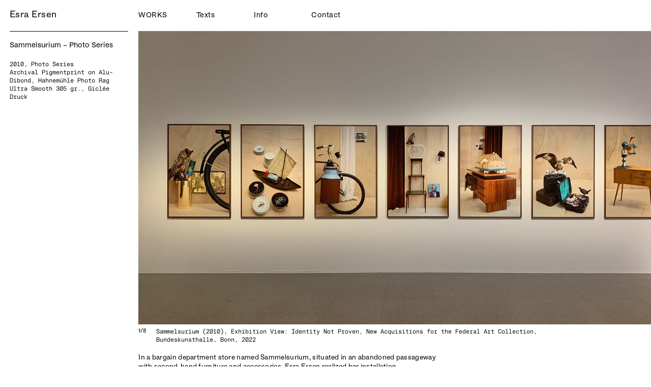

--- FILE ---
content_type: text/html; charset=UTF-8
request_url: http://www.esraersen.de/works/sammelsurium-photo-series
body_size: 6009
content:
<!DOCTYPE html>
<html lang="en" dir="en">
<html>
  
<head>
  <meta charset="UTF-8" />
  <meta http-equiv="X-UA-Compatible" content="IE=edge" />
  <meta name="viewport"
    content="width=device-width, initial-scale=1.0, shrink-to-fit=no, minimum-scale=1, maximum-scale=1">


          <title>Esra Ersen • Sammelsurium – Photo Series</title>
    
  <link rel="shortcut icon" type="image/png" href="https://esraersen.de/assets/icons/favicon.png">

  <script
  src="https://code.jquery.com/jquery-3.6.0.min.js"
  integrity="sha256-/xUj+3OJU5yExlq6GSYGSHk7tPXikynS7ogEvDej/m4="
  crossorigin="anonymous"></script>

  <meta property="og:url" content="http://www.esraersen.de/works/sammelsurium-photo-series" />
<meta property="og:site_name" content="Esra Ersen" />
<meta property="og:title" content="Esra Ersen" />
<meta name="description" content="">
<meta name="keywords" content="">

<!-- <link rel="icon" type="image/png" href="/favicon.png"/>
<link rel="icon" type="image/png" href="assets/icons/favicon.png"/> -->

   


  <!-- reset -->
  <link href="http://www.esraersen.de/assets/css/reset.css" rel="stylesheet">  <link href="http://www.esraersen.de/assets/css/index.css" rel="stylesheet">
  <!-- load mobile detect lib -->
  
  <!-- css just for mobile -->
  
  <link href="http://www.esraersen.de/assets/css/templates/work.css" rel="stylesheet">    
  <script src="https://code.jquery.com/ui/1.12.1/jquery-ui.js"></script>
  <script src="https://ajax.googleapis.com/ajax/libs/jquery/3.6.0/jquery.min.js"></script>

    <style>
:root{
    --page-color: #006666;
}
  a.next {
    /* cursor: url("data:image/svg+xml,%3csvg id='color' style='enable-background:new 0 0 150 150;' xmlns='http://www.w3.org/2000/svg' width='15' height='15' x='0px' y='0px' viewBox='0 0 150 150' xml:space='preserve'%3E%3Cg%3E%3Cpolygon points='150,75 75,106.65 0,138.3 0,75 0,11.7 75,43.35 '/%3E%3C/g%3E%3C/svg%3E") 16 16, n-resize; */
    cursor: e-resize;
  }

  a.prev {
    /* cursor: url("data:image/svg+xml,%3csvg id='color' style='enable-background:new 0 0 150 150; fill: black;' xmlns='http://www.w3.org/2000/svg' width='15' height='15' x='0px' y='0px' viewBox='0 0 150 150' xml:space='preserve'%3E%3Cg%3E%3Cpolygon points='0,75 75,43.4 150,11.7 150,75 150,138.3 75,106.7 '/%3E%3C/g%3E%3C/svg%3E") 16 16, w-resize; */
    cursor: w-resize;
  }
  svg{
    fill: var(--page-color);
  }

</style>    


  <link
    rel="stylesheet"
    href="https://cdnjs.cloudflare.com/ajax/libs/animate.css/4.1.1/animate.min.css"/>

</head>
<body class="html-body" id="html-body">
<header class="nav-down">
  <nav role="navigation" class="grid">
    <ul>
              <li  id="name" class="m">
        <a href="http://www.esraersen.de">Esra Ersen</a></li>
          </ul>

    <ul>
      <li><a  class="active" href="#" aria-haspopup="true">Works</a>
        <ul class="dropdown" aria-label="submenu" id="d1">
                    <li>
            <a href="http://www.esraersen.de/works/traces-of-the-past-ghost-of-the-future-ii" color="">
              Traces of the Past, Ghost of the Future / II            </a>
            <span class="line"></span>
          </li>
                    <li>
            <a href="http://www.esraersen.de/works/a-possible-history-iii-23-23-blaupause" color="#FF0099">
              A Possible History III: 23/23 Blaupause No.1            </a>
            <span class="line"></span>
          </li>
                    <li>
            <a href="http://www.esraersen.de/works/a-possible-history-iii-blaupause" color="#0066FF">
              A Possible History III: 23/23 Blaupause No.2            </a>
            <span class="line"></span>
          </li>
                    <li>
            <a href="http://www.esraersen.de/works/a-possible-history-ii-turkish-heroes-chinese-knick-knacks" color="#8fd08e">
              A Possible History II: Turkish Heroes, Chinese Knick Knacks            </a>
            <span class="line"></span>
          </li>
                    <li>
            <a href="http://www.esraersen.de/works/a-possible-history-i-when-thinking-some-play-with-the-mustache-others-cross-arms" color="#efb1c9">
              A Possible History I: When Thinking Some Play with the Mustache, Others Cross Arms            </a>
            <span class="line"></span>
          </li>
                    <li>
            <a href="http://www.esraersen.de/works/le-due-rome" color="#FFFF00">
              Le due Rome            </a>
            <span class="line"></span>
          </li>
                    <li>
            <a href="http://www.esraersen.de/works/diario" color="#9900FF">
              Diario            </a>
            <span class="line"></span>
          </li>
                    <li>
            <a href="http://www.esraersen.de/works/heritage-no-1" color="#6633CC">
              Heritage No. 1            </a>
            <span class="line"></span>
          </li>
                    <li>
            <a href="http://www.esraersen.de/works/traces-of-the-past-ghost-of-the-future" color="#00FFFF">
              Traces of the Past, Ghost of the Future            </a>
            <span class="line"></span>
          </li>
                    <li>
            <a href="http://www.esraersen.de/works/zahiri-and-batini" color="#FF0000">
              Zahiri and Batini            </a>
            <span class="line"></span>
          </li>
                    <li>
            <a href="http://www.esraersen.de/works/casting-for-a-canary-opera" color="#ff4a30">
              Casting for a Canary Opera            </a>
            <span class="line"></span>
          </li>
                    <li>
            <a href="http://www.esraersen.de/works/sammelsurium-photo-series" color="#006666">
              Sammelsurium &ndash; Photo Series            </a>
            <span class="line"></span>
          </li>
                    <li>
            <a href="http://www.esraersen.de/works/sammelsurium" color="#00dc8e">
              Sammelsurium            </a>
            <span class="line"></span>
          </li>
                    <li>
            <a href="http://www.esraersen.de/works/passengers" color="#db7c93">
              Passengers            </a>
            <span class="line"></span>
          </li>
                    <li>
            <a href="http://www.esraersen.de/works/rehabilitation-sao-paulo" color="#eeff70">
              Rehabilitation &ndash; Sao Paulo            </a>
            <span class="line"></span>
          </li>
                    <li>
            <a href="http://www.esraersen.de/works/perfect-growing-older-dis-gracefully" color="#71a397">
              Perfect / Growing Older (Dis)Gracefully            </a>
            <span class="line"></span>
          </li>
                    <li>
            <a href="http://www.esraersen.de/works/rehabilitation-utrecht" color="#3076ff">
              Rehabilitation &ndash; Utrecht            </a>
            <span class="line"></span>
          </li>
                    <li>
            <a href="http://www.esraersen.de/works/parachutist-in-third-floor-birds-in-laundry" color="#ddc96a">
              Parachutist in Third Floor, Birds in Laundry            </a>
            <span class="line"></span>
          </li>
                    <li>
            <a href="http://www.esraersen.de/works/i-am-turkish-i-am-honest-i-am-diligent-linz" color="#98c83e">
              I am turkish, I am Honest, I am Diligent &ndash; Linz            </a>
            <span class="line"></span>
          </li>
                    <li>
            <a href="http://www.esraersen.de/works/there-is-no-demonstration-in-disneyland" color="#ff70f6">
              There is no Demonstration in Disneyland            </a>
            <span class="line"></span>
          </li>
                    <li>
            <a href="http://www.esraersen.de/works/dive" color="#b4fdac">
              Dive            </a>
            <span class="line"></span>
          </li>
                    <li>
            <a href="http://www.esraersen.de/works/under-construction" color="#ef2304">
              Under Construction            </a>
            <span class="line"></span>
          </li>
                    <li>
            <a href="http://www.esraersen.de/works/today-there-is-no-demonstration-in-disyneyland" color="#9c6d9d">
              Today there is no demonstration in Disyneyland            </a>
            <span class="line"></span>
          </li>
                    <li>
            <a href="http://www.esraersen.de/works/which-one-you-choose" color="#ffb583">
              Which one you choose?            </a>
            <span class="line"></span>
          </li>
                    <li>
            <a href="http://www.esraersen.de/works/testimony" color="#23babc">
              Testimony            </a>
            <span class="line"></span>
          </li>
                    <li>
            <a href="http://www.esraersen.de/works/brothers-and-sisters" color="#ffbd50">
              Brothers and Sisters            </a>
            <span class="line"></span>
          </li>
                    <li>
            <a href="http://www.esraersen.de/works/i-am-turkish-i-am-honest-i-am-diligent-kwangju" color="#c1ecdf">
              I am turkish, I am Honest, I am Diligent &ndash; Kwangju            </a>
            <span class="line"></span>
          </li>
                    <li>
            <a href="http://www.esraersen.de/works/in-the-penalty-area" color="#CC00FF">
              In the Penalty Area            </a>
            <span class="line"></span>
          </li>
                    <li>
            <a href="http://www.esraersen.de/works/if-you-could-speak-swedish" color="#b38c84">
              If You Could Speak Swedish            </a>
            <span class="line"></span>
          </li>
                    <li>
            <a href="http://www.esraersen.de/works/hamam" color="#ffef36">
              Hamam            </a>
            <span class="line"></span>
          </li>
                    <li>
            <a href="http://www.esraersen.de/works/this-is-the-disneyland" color="#afcaff">
              This is the Disneyland            </a>
            <span class="line"></span>
          </li>
                    <li>
            <a href="http://www.esraersen.de/works/hello-where-is-it" color="#3156c5">
              Hello! Where is it?            </a>
            <span class="line"></span>
          </li>
                    <li>
            <a href="http://www.esraersen.de/works/i-am-gonna-cook-an-exotic-dinner-only-for-you" color="#d08fff">
              I am gonna cook an exotic dinner, only for you            </a>
            <span class="line"></span>
          </li>
                    <li>
            <a href="http://www.esraersen.de/works/karussell" color="#fea71a">
              Karussell            </a>
            <span class="line"></span>
          </li>
                    <li>
            <a href="http://www.esraersen.de/works/artist-deputy" color="#c59377">
              Artist Deputy            </a>
            <span class="line"></span>
          </li>
                    <li>
            <a href="http://www.esraersen.de/works/those-without-place" color="#ff506e">
              Those without place            </a>
            <span class="line"></span>
          </li>
                    <li>
            <a href="http://www.esraersen.de/works/i-am-turkish-i-am-honest-i-am-diligent-munster" color="#84c719">
              I am turkish, I am Honest, I am Diligent &ndash; M&uuml;nster            </a>
            <span class="line"></span>
          </li>
                    <li>
            <a href="http://www.esraersen.de/works/asure" color="#b5b7b7">
              Asure            </a>
            <span class="line"></span>
          </li>
                    <li>
            <a href="http://www.esraersen.de/works/some-people" color="#52acff">
              Some People            </a>
            <span class="line"></span>
          </li>
                    <li>
            <a href="http://www.esraersen.de/works/encounter" color="#a32a79">
              Encounter            </a>
            <span class="line"></span>
          </li>
                    <li>
            <a href="http://www.esraersen.de/works/under-custody" color="#de5179">
              Under Custody            </a>
            <span class="line"></span>
          </li>
                    <li>
            <a href="http://www.esraersen.de/works/advice-to-the-crown-prince" color="#5ac350">
              Advice to the Crown Prince            </a>
            <span class="line"></span>
          </li>
                    <li>
            <a href="http://www.esraersen.de/works/dialogues-iii" color="#ffc300">
              Dialogues III            </a>
            <span class="line"></span>
          </li>
                    <li>
            <a href="http://www.esraersen.de/works/dialogues-ii" color="#5556ff">
              Dialogues II            </a>
            <span class="line"></span>
          </li>
                    <li>
            <a href="http://www.esraersen.de/works/dialogues-i" color="#d0000b">
              Dialogues I            </a>
            <span class="line"></span>
          </li>
                  </ul>
      </li>


      <li><a                      href="#" aria-haspopup="true">Texts</a>
        <ul class="dropdown" aria-label="submenu" id="d2">
                              <li>
            <a  href="http://www.esraersen.de/selected-text"
              color="#5c87ff">
              Selected texts</a>
            <span class="line"></span>
          </li>
                    <li>
            <a  href="http://www.esraersen.de/bibliography"
              color="#1bf0ad">
              Bibliography</a>
            <span class="line"></span>
          </li>
                    <li>
            <a  href="http://www.esraersen.de/publications"
              color="#ffee79">
              Publications</a>
            <span class="line"></span>
          </li>
                            </ul>
      </li>

      <li><a                      href="#" aria-haspopup="true">Info</a>
        <ul class="dropdown" aria-label="submenu" id="d3">
                              <li>
            <a  href="http://www.esraersen.de/about"
              color="#ff3510">
              About</a>

          </li>
          <li id="r">
            <span class="line"></span>
          </li>
                    <li>
            <a  href="http://www.esraersen.de/cv"
              color="#ffb439">
              CV</a>

          </li>
          <li id="r">
            <span class="line"></span>
          </li>
                    <li>
            <a  href="http://www.esraersen.de/imprint"
              color="#7ccf00">
              Imprint</a>

          </li>
          <li id="r">
            <span class="line"></span>
          </li>
                            </ul>
      </li>

      <li  id="contact">
        <a href="http://www.esraersen.de/contact"><a href="http://www.esraersen.de/contact">Contact</a></a></li>
    </ul>
  </nav>

</header>


<main id="wrapper" class="grid">
  <figure id="left">
    <div id="fixed">
      <h>Sammelsurium – Photo Series</h>
      <p>2010, Photo Series<br />
Archival Pigmentprint on Alu-Dibond, Hahnemühle Photo Rag Ultra Smooth 305 gr., Giclée Druck</p>    </div>
  </figure>

  <figure id="right">
    <section class="slide" id="visible">
      <div class="owl owl-centered desktop">
        <!-- < ?php foreach($site->slider()->toFiles() as $image): ?> -->
                <div class="wrap">
          <div class="item" id="imgs">
                        <img src="http://www.esraersen.de/media/pages/works/sammelsurium-photo-series/e9c202f8f0-1662445516/sammelsurium-comp-01.jpg" alt="sammelsurium-comp-01">
                      </div>
          <div class="caption">
            <!-- slide up description -->
            <a>Sammelsurium (2010), Exhibition View: Identity Not Proven, New Acquisitions for the Federal Art Collection, Bundeskunsthalle, Bonn, 2022</a>
          </div>
        </div>


                <div class="wrap">
          <div class="item" id="imgs">
                        <img src="http://www.esraersen.de/media/pages/works/sammelsurium-photo-series/2371d2870b-1662445516/sammelsurium-comp-02.jpg" alt="sammelsurium-comp-02" class="isPortrait">
                      </div>
          <div class="caption">
            <!-- slide up description -->
            <a>Sammelsurium, 2010, Photo Series</a>
          </div>
        </div>


                <div class="wrap">
          <div class="item" id="imgs">
                        <img src="http://www.esraersen.de/media/pages/works/sammelsurium-photo-series/7ac1297032-1662445515/sammelsurium-comp-03.jpg" alt="sammelsurium-comp-03" class="isPortrait">
                      </div>
          <div class="caption">
            <!-- slide up description -->
            <a>Sammelsurium, 2010, Photo Series</a>
          </div>
        </div>


                <div class="wrap">
          <div class="item" id="imgs">
                        <img src="http://www.esraersen.de/media/pages/works/sammelsurium-photo-series/dbb954737c-1662445516/sammelsurium-comp-04.jpg" alt="sammelsurium-comp-04" class="isPortrait">
                      </div>
          <div class="caption">
            <!-- slide up description -->
            <a>Sammelsurium, 2010, Photo Series</a>
          </div>
        </div>


                <div class="wrap">
          <div class="item" id="imgs">
                        <img src="http://www.esraersen.de/media/pages/works/sammelsurium-photo-series/87fac3602b-1662445516/sammelsurium-comp-05.jpg" alt="sammelsurium-comp-05" class="isPortrait">
                      </div>
          <div class="caption">
            <!-- slide up description -->
            <a>Sammelsurium, 2010, Photo Series</a>
          </div>
        </div>


                <div class="wrap">
          <div class="item" id="imgs">
                        <img src="http://www.esraersen.de/media/pages/works/sammelsurium-photo-series/76e245730b-1662445517/sammelsurium-comp-06.jpg" alt="sammelsurium-comp-06" class="isPortrait">
                      </div>
          <div class="caption">
            <!-- slide up description -->
            <a>Sammelsurium, 2010, Photo Series</a>
          </div>
        </div>


                <div class="wrap">
          <div class="item" id="imgs">
                        <img src="http://www.esraersen.de/media/pages/works/sammelsurium-photo-series/b80956a5a4-1662445517/sammelsurium-comp-07.jpg" alt="sammelsurium-comp-07" class="isPortrait">
                      </div>
          <div class="caption">
            <!-- slide up description -->
            <a>Sammelsurium, 2010, Photo Series</a>
          </div>
        </div>


                <div class="wrap">
          <div class="item" id="imgs">
                        <img src="http://www.esraersen.de/media/pages/works/sammelsurium-photo-series/c1ce0a0400-1662445517/sammelsurium-comp-08.jpg" alt="sammelsurium-comp-08" class="isPortrait">
                      </div>
          <div class="caption">
            <!-- slide up description -->
            <a>Sammelsurium, 2010, Photo Series</a>
          </div>
        </div>


              </div>

      <ul class="menu-slider" id="menu-slider">
        <li><a class="prev" target="_self"></a></li>
        <li><a class="next" target="_self"></a></li>
      </ul>
    </section>

    <table id="status">
      <tr class="currentItem">
        <td class="result"></td>
      </tr>
      <tr>
        <td>/</td>
      </tr>
      <tr class="owlItems">
        <td class="result"></td>
      </tr>
    </table>

    <!-- slider -->

        <p>In a bargain department store named Sammelsurium, situated in an abandoned passageway with second-hand furniture and accessories, Esra Ersen realized her installation Sammelsurium. The project was created in cooperation with the Museum Elbinsel Wilhelmsburg and was the attempt to widen and to actualize its existing collection. The Museum – a typical Heimatmuseum, founded in 1907 to preserve goods and traditions from the pre-industrial history of these former rural islands close to the harbour of Hamburg. It was foreseeable that the changes would be radical. Nearly 100 years later the neighboorhood has developed to a poor working-class district that shows the highest rate of ethnic diversity in Hamburg, whereas the Heimat-Museum is still dedicated to its programm.</p>
<p>Its lovingly presented everyday objects from the pre-industrial era have occupied Esra Ersen for a long time and led to an almost unsolvable task: she seeks to borrow museum pieces and to rearrange them in combination with objects from Wilhelmsburg, which are made available  to her by families with an immigration background, into an installation, whose form is still totally unknown even to herself – in other words, which only comes into being when the borrowed and collected items are assembled. </p>
<p>To collect the constituent parts of this unpredictable picture, Esra Ersen must first of all gain the trust of those from whom she requests the borrowed items for her installation. All those addressed show uncertainty and specticism at first. In the end, she is able to convince Museum Elbinsel Wilhelmsburg and various residents of the Elbe islands to contribute. In a wide corner of the bargain department store, with large shop windows towards the street, the imagery of objects finally grows in front of the eyes of the employees and customers. Many of them give Esra Ersen ideas and bring new borrowed items as possible contributing elements.</p>
<p>The result is a multi-layered and contradictory &gt;&gt; picture of the Heimat &lt;&lt; a transcultural overall picture that overrides established concepts of the homeland and Heimat and the simplified notion that the homeland is where one was born. All of those who found something of themselves for their story in it could relate to it immediately, and at the same time, it generally remained intangible and unknown for &gt;&gt;local residents&lt;&lt; and &gt;&gt; non-natives.&lt;&lt;</p>    <span></span>
      </figure>
</main>


<!-- load mobile detect lib -->

<!-- css just for mobile -->


<script>
function generateNextCursorDataURL(color) {
  const nextSvg = `<svg style='enable-background:new 0 0 150 150;' xmlns='http://www.w3.org/2000/svg' width='15' height='15' viewBox='0 0 150 150'><g><polygon fill='${color}' points='150,75 75,106.65 0,138.3 0,75 0,11.7 75,43.35'/></g></svg>`;
  const encodedNextSvg = encodeURIComponent(nextSvg).replace(/'/g, "%27").replace(/"/g, "%22").replace(/</g, '%3C').replace(/>/g, '%3E').replace(/#/g, '%23');
  return `url("data:image/svg+xml,${encodedNextSvg}") 16 16, auto`;
}

function generatePrevCursorDataURL(color) {
  const prevSvg = `<svg style='enable-background:new 0 0 150 150;' xmlns='http://www.w3.org/2000/svg' width='15' height='15' viewBox='0 0 150 150'><g><polygon fill='${color}' points='0,75 75,43.4 150,11.7 150,75 150,138.3 75,106.7'/></g></svg>`;
  const encodedPrevSvg = encodeURIComponent(prevSvg).replace(/'/g, "%27").replace(/"/g, "%22").replace(/</g, '%3C').replace(/>/g, '%3E').replace(/#/g, '%23');
  return `url("data:image/svg+xml,${encodedPrevSvg}") 16 16, auto`;
}

document.addEventListener('DOMContentLoaded', (event) => {
  updateCursors();
});

function updateCursors() {
  const pageColor = getComputedStyle(document.documentElement).getPropertyValue('--page-color').trim() || '#000000'; // Fallback to black if not set
  const nextCursorDataURL = generateNextCursorDataURL(pageColor);
  const prevCursorDataURL = generatePrevCursorDataURL(pageColor);

  const nextElements = document.querySelectorAll('a.next');
  nextElements.forEach(el => {
    el.style.cursor = nextCursorDataURL;
  });

  const prevElements = document.querySelectorAll('a.prev');
  prevElements.forEach(el => {
    el.style.cursor = prevCursorDataURL;
  });
}


</script>


<script>
  $(".dropdown li a").mouseenter(function () {
    $(this).css("color", $(this).attr("color"));
  });

  $(".dropdown li a").mouseleave(function () {
    $(this).css("color", "white");
  });
</script>

<script>
  $(document).ready(function () {
    $('.html-body').animate({
      'opacity': '1'
    }, 600);
    $('#status').animate({
      'opacity': '1'
    }, 1000);
  });
</script>

<script>
  $('a').each(function () {
    if (this.host !== window.location.host) {
      $(this).attr('target', '_blank');
    }
  });
</script>

<script>
  document.addEventListener("touchstart", function () {}, true);
</script>

  <!-- load mobile detect lib -->
  



<script src="http://www.esraersen.de/assets/js/jquery.min.js"></script><script src="http://www.esraersen.de/assets/js/jquery-ui.min.js"></script><script src="http://www.esraersen.de/assets/js/jquery-latest.min.js"></script>
<!-- Slideshow -->
<script src="http://www.esraersen.de/assets/js/owl.carousel.js"></script><script type="text/javascript">
$(document).ready(function() {
 
  var owl = $(".owl"),
      status = $("#status");
 
  owl.owlCarousel({
    items : 1, 
      itemsDesktop : [1000,1], 
      itemsMobile : [400,0.99], 
      lazyLoad : true,
      stagePadding: 50,
      mouseDrag: true,
        touchDrag: true,
        pullDrag: true,
    singleItem: false,
    margin: 2,
    pagination: true,
    paginationNumbers: false,
    slideSpeed: 0,
    rewindSpeed: 0,
    responsive: true,
    autoWidth: true,
    ajutoHeight: true,
    afterAction : afterAction
  });
  
  // Count
  function updateResult(pos,value){
    status.find(pos).find(".result").text(value);
  }
  function afterAction(){
    updateResult(".owlItems", this.owl.owlItems.length);
    updateResult(".currentItem", this.owl.currentItem + 1);
    updateResult(".prevItem", this.prevItem);
  }
 
  // Custom Navigation Events
  $(".next").click(function(){
    owl.trigger('owl.next');
  })
  $(".prev").click(function(){
    owl.trigger('owl.prev');
  })
});
</script>


<script src="http://www.esraersen.de/assets/js/script.js"></script></body>
</html>

--- FILE ---
content_type: text/css
request_url: http://www.esraersen.de/assets/css/reset.css
body_size: 1089
content:
@charset "UTF-8";

/* ! Reset, after Eric Meyer, http://meyerweb.com/eric/tools/css/reset/
================================ */

/* Layout & design
-------------------------------- */
/* input, textarea, select, optgroup, option, button,  */
html,
body,
div,
p,
h1,
h2,
h3,
h4,
h5,
h6,
object,
dl,
dt,
dd,
ol,
ul,
li,
table,
thead,
tbody,
tfoot,
tr,
th,
td,
caption,
pre,
blockquote,
address,
iframe,
applet,
form,
label,
fieldset,
legend,
span,
img,
svg,
a,
big,
small,
strong,
em,
tt,
sup,
sub,
b,
u,
i,
center,
abbr,
acronym,
dfn,
del,
ins,
q,
cite,
s,
strike,
code,
var,
samp,
kbd,
article,
aside,
canvas,
details,
embed,
figure,
figcaption,
footer,
header,
hgroup,
menu,
nav,
output,
ruby,
section,
summary,
time,
mark,
audio,
video {
  /* //NOTE: Style outline for accessibility */
  margin: 0;
  padding: 0;
  border: 0;
  outline: 0;
  vertical-align: baseline;
  font-family: inherit;
  font-variant: normal;
  font-size: 100%;
  font-style: inherit;
  font-weight: inherit;
  font: inherit;
  background-color: transparent;
}
body,
h1,
h2,
h3,
h4,
h5,
h6,
big,
small,
strong,
em,
tt,
sup,
sub,
b,
u,
i,
center {
  /* //NOTE: For browsers that don't support inheritance */
  font-weight: normal;
}
th,
td,
caption {
  /* //NOTE: For browsers that don't support inheritance */
  font-weight: normal;
  text-align: left;
}

/* Layout
-------------------------------- */
article,
aside,
details,
figcaption,
figure,
footer,
header,
hgroup,
menu,
nav,
section {
  /* //NOTE: HTML 5 for older browsers */
  display: block;
}
object,
img,
video,
svg,
iframe,
textarea {
  /* //NOTE: Remove extra space that appears underneath when certain elements are nested in div */
  display: block;
}
table {
  /* //NOTE: Tables still need cellspacing="0" */
  border-collapse: separate;
  border-spacing: 0;
}

/* Design
-------------------------------- */
html {
  /* //NOTE: 2018-04-25 Hard reset of font size. */
  /*   font-size: 62.5%; */
  font-size: 10px;
  line-height: 1;
}
body {
  background-color: #fff;
  color: #000;
}
ul,
ol {
  list-style-type: none;
  list-style-position: outside;
}
blockquote,
q,
cite {
  quotes: none;
}
blockquote:before,
blockquote:after,
q:before,
q:after,
cite:before,
cite:after {
  content: "";
}
del,
ins,
s,
strike {
  /* //NOTE: Needs styling */
  text-decoration: none;
}
abbr,
abbr[title],
acronym,
acronym[title] {
  border: none;
  text-decoration: none;
}

/* User interface
-------------------------------- */
:active,
:focus {
  /* //NOTE: Style focus for accessibility */
  outline: 0;
}
abbr,
abbr[title],
acronym,
acronym[title] {
  cursor: inherit;
}


--- FILE ---
content_type: text/css
request_url: http://www.esraersen.de/assets/css/index.css
body_size: 1673
content:
@font-face {
  font-family: "Half";
  src: url("../fonts/HALFourGrotesk-Regular.woff") format("woff");
  font-weight: normal;
  font-style: normal;
}

@font-face {
  font-family: "Slus";
  src: url("../fonts/Slussen-Mono-Regular.woff2") format("woff2"),
    url("../fonts/Vevey-Positive.woff") format("woff");
  font-weight: normal;
  font-style: normal;
}

* {
  box-sizing: border-box;
  min-height: 0;
  min-width: 0;
}

.html-body {
  opacity: 0;
}

::-webkit-scrollbar {
  display: none;
}

ul {
  list-style: none;
}

li {
  list-style-type: none;
}

a {
  text-decoration: none;
}

:root {
  --scale: 0.2vh;
  --margin: calc(1.6rem + var(--scale)*2);
  --margin-top: calc(var(--margin)*1.5);
  --font-size-m: calc(1.60rem + var(--scale));
  --font-size-s: calc(1.30rem + var(--scale));
  --font-size-xs: calc(1.20rem + var(--scale));
  --font-size-mono: calc(1rem + var(--scale));
  --menu-height: calc(var(--font-size-m)*3.5);
  --height: calc(100vh - var(--menu-height));
  --font-1: "Half";
  --font-2: "Slus";
  --line: calc(var(--font-size-xs)*1.4);
  --line-mono: calc(var(--font-size-mono)*1.4);
  --mono: calc(var(--font-size-xs)*1.2);
  --grid: 1fr 3.7fr;
  --text-wdt: 60%;
  --spacing: 0.3px;
  --slider-height: 80vh;

  --clr-black: black;
  --clr-white: white;
  --top: 60px;
  --flow-space: 2.5rem;
  --margin-s: 1rem;
  --margin-l: 3.5rem;

  --intent: calc(var(--margin-s)*1.2);
}


@media only screen and (min-width: 1900px) and (min-height: 1000px) {
  :root {}
}

@media only screen and (max-width: 768px) {
  :root {
    --scale: 0.25vh;
    --menu-height: calc(var(--font-size-m)*3);
    --line-mono: calc(var(--font-size-mono)*1.6);
    --height:calc(100vh - calc(var(--menu-height)*2));
    --slider-width:calc(100vw - calc(var(--margin)*2));
    --slider-height: 40vh;
    --text-wdt: 100%;
  }
}

body {
  font-family: var(--font-1);
  font-size: var(--font-size-s);
}

body a {
  color: inherit;
}

body p {
  letter-spacing: var(--spacing);
}

main {
  margin-top: var(--menu-height);
  top:0;
  position: absolute;
}

.uppercase {
  text-transform: uppercase;
}

#left {
  margin: 0 var(--margin);
  height: auto;
}

#fixed {
  border-top: 0.5px solid black;
  padding: var(--margin) 0;
  position: fixed;
  width: 18.2vw;
}

@media only screen and (max-width: 768px) {
  #logo {
    margin-left: 14vw;
  }
}

.display {
  display: block;
}

.display-none {
  display: none;
}

@media only screen and (max-width: 768px) {
  .display {
    display: none;
  }

  .display-none {
    display: block;
  }
}

nav ul {
  list-style: none;
  margin: 0;
  padding-left: 0;
  z-index: 99999 !important;
  height: var(--menu-height);
  background-color: white;
  display: grid;
  grid-template-columns: 1fr 1fr 1fr 1fr 55%;
}

ul.dropdown {
  background-color: transparent !important;
  letter-spacing: var(--spacing) !important;
  overflow: scroll;
  height: var(--height);
}

nav li {
  display: flex;
  flex-direction: column;
  justify-content: center;
  height: var(--menu-height);
  float: left;
  padding-right: calc(var(--margin)*4);
  position: relative;
  text-decoration: none;
  transition-duration: 0.5s;
  letter-spacing: 0.5px !important;
}

.nocaps:hover {
  text-transform: capitalize !important;
}

.nav-down {
  position: fixed;
  z-index: 99;
  width: 100%;
  top: 0;
}

.dropdown {
  top: var(--menu-height);
  margin: 0;
  padding: 0;
}

.dropdown li {
  background-color: rgb(0, 0, 0, 0.6);
  padding-right: 0 !important;
  height: fit-content !important;
  overflow: auto;
  height: var(--height);
  line-height: var(--line);
}

.dropdown li:first-child {
  padding-top: var(--margin);
}

.dropdown li:last-child {
  padding-bottom: calc(var(--margin)/1.5)
}

.dropdown li a {
  color: white;
  padding: 0 var(--margin);
}

#d1 li a {
  width: 35.54vw;
  text-transform: capitalize !important;
}

#d2 li a {
  width: 26.655vw;
  text-transform: capitalize !important;
}

#d3 li a {
  width: 17.77vw;
  text-transform: capitalize !important;
}

.dropdown li a:hover {}

li span.line {
  border-top: 0.8px solid white;
  margin: calc(var(--margin)*0.5) var(--margin);
}

nav li:hover,
nav li:focus-within {
  text-transform: uppercase;
  cursor: pointer;
}

.active {
  text-transform: uppercase;
}

nav li:focus-within a {
  outline: none;
}

nav ul li ul {
  visibility: hidden;
  opacity: 0;
  position: absolute;
  transition: all 0.5s ease;
  margin-top: 1rem;
  left: 0;
  display: none;
}

nav ul li:hover>ul,
nav ul li:focus-within>ul,
nav ul li ul:hover,
nav ul li ul:focus {
  visibility: visible;
  opacity: 1;
  display: block;
  text-transform: uppercase;
}

nav ul li ul li {
  clear: both;
  width: 100%;
}

.xs {
  font-size: var(--font-size-xs);
}

.m {
  font-size: var(--font-size-m);
}

.f2 {
  font-family: var(--font-2);
  font-size: var(--font-size-mono);
  line-height: var(--line-mono) !important;
  letter-spacing: 0 !important;
}

.grid {
  display: grid;
  grid-template-columns: var(--grid);
}

#name {
  margin-left: var(--margin);
  font-size: var(--font-size-m);
  white-space: pre;
}

.nav-up {
  top: 0vh;
}

@media only screen and (max-width: 768px) {

  .nav-up {
    top: calc(var(--menu-height)*-2);
  }

  main {
    margin: calc(var(--menu-height)*2) var(--margin);
  }

  .grid {
    display: block;
  }

  #name {
    margin-left: 0;
  }

  nav ul {
    margin: 0 calc(var(--margin)*0.99);
    border-bottom: 0.5px solid black;
    grid-template-columns: 1fr 1fr 1fr 1fr;
  }

  .dropdown li {
    background-color: rgb(0, 0, 0, 0.8);
  }

  #fixed {
    border-top: 0;
    position: inherit;
    width:calc(100vw - (var(--margin)*2));
    padding: var(--margin) 0 0 0;
  }

  #d1 li a {
    width: calc(100vw - (var(--margin)*2));
  }

  #d2 li a {
    width: calc(100vw*3.1/4 - (var(--margin)*2));
  }

  #d3 li a {
    width: calc(100vw*2.21/4 - (var(--margin)*2));
  }

  #right {
    padding-top: 0;
    max-width: 100% !important;
  }

  #right p1 {
    width: 95% !important;
  }

  #left{
    margin:0;
  }

  .slide{
    display: grid;
  }
}


--- FILE ---
content_type: text/css
request_url: http://www.esraersen.de/assets/css/templates/work.css
body_size: 1779
content:
.grid{
  width:100vw;
  max-width:100vw;
 }
 #status{
    opacity:0;
  }
  
  #right {
    display: flex;
    flex-direction: column;
    margin-bottom: var(--menu-height);
  }

  #left h {
    line-height: var(--line);
  }

  #left p {
    padding-top: var(--margin);
    padding-bottom: var(--margin);
    line-height: var(--mono);
    font-family: var(--font-2);
    letter-spacing: 0 !important;
    font-size: var(--font-size-mono);
    line-height: var(--line-mono);
  }

  #left p ul, ol{
    padding-bottom: var(--margin);
    line-height: var(--mono);
    font-family: var(--font-2);
    letter-spacing: 0 !important;
    font-size: var(--font-size-mono);
    line-height: var(--line-mono);
  }

  #right p {
    line-height: var(--line);
    font-size: var(--font-size-xs);
    padding-bottom: var(--margin);
    max-width: var(--text-wdt);
  }

  #right span p {
    line-height: var(--mono);
    font-family: var(--font-2);
    letter-spacing: 0 !important;
    font-size: var(--font-size-mono);
    line-height: var(--line-mono);
    padding-bottom: 0;
  }

  /* slider */
  .pictures-slider img {
    width: 100%;
    height: 100%;
    max-height: var(--slider-height);
    max-width: fit-content;
    cursor: e-resize;
  }

  .isPortrait {
    /* width: 66.666666% !important; */
    margin-left: 0;
  }


  .nav-slider button {
    background: none;
    border: 0px;
    cursor: pointer;
  }

  .next-projects-mob,
  .prec-projects-mob {
    display: none;
  }

  .next-projects {
    display: inline-block;
  }


  /* owl carousel start */
  /* 
 * 	Core Owl Carousel CSS File
 *	v1.3.3
 */
 

  /* clearfix */
  .owl-carousel .owl-wrapper:after {
    content: ".";
    display: block;
    clear: both;
    visibility: hidden;
    line-height: 0;
    height: 0;
  }

  /* display none until init */
  .owl-carousel {
    display: none;
    position: relative;
    width: 100%;
    -ms-touch-action: pan-y;
  }

  .owl-carousel .owl-wrapper {
    display: none;
    position: relative;
    -webkit-transform: translate3d(0px, 0px, 0px);
  }

  .owl-carousel .owl-wrapper-outer {
    overflow: hidden;
    position: relative;
    width: 100%;
  }

  /* .owl-carousel .owl-wrapper-outer.autoHeight{
	-webkit-transition: height 500ms ease-in-out;
	-moz-transition: height 500ms ease-in-out;
	-ms-transition: height 500ms ease-in-out;
	-o-transition: height 500ms ease-in-out;
	transition: height 500ms ease-in-out;
} */

  .owl-carousel .owl-item {
    float: left;
  }

  .owl-controls .owl-page,
  .owl-controls .owl-buttons div {
    /* cursor: pointer; */
  }

  .owl-controls {
    -webkit-user-select: none;
    -khtml-user-select: none;
    -moz-user-select: none;
    -ms-user-select: none;
    user-select: none;
  }

  /* mouse grab icon */
  .grabbing {
    cursor: url(grabbing.png) 8 8, move;
  }

  /* fix */
  .owl-carousel .owl-wrapper,
  .owl-carousel .owl-item {
    -webkit-backface-visibility: hidden;
    -moz-backface-visibility: hidden;
    -ms-backface-visibility: hidden;
    -webkit-transform: translate3d(0, 0, 0);
    -moz-transform: translate3d(0, 0, 0);
    -ms-transform: translate3d(0, 0, 0);
  }


  .owl-lefted .owl-item {
    display: flex;
    float: middle;
    max-width: 100vw;
    height: 100vh;
    flex-direction: column;
    justify-content: left;
  }

  @media screen and (max-width: 40rem) {
    .owl-lefted .owl-item {
      display: block;
      max-width: none;
    }
  }

  .owl-wrapper {
    margin: 0;
    height: 100%;
    text-align: left;
    margin-top: 0;
  }

  .item {
    display: flex;
    flex-direction: row;
    justify-content: flex-start;
    height: var(--slider-height);
    margin-left: 0;
    min-height: var(--slider-height);
  }

  .item img {
    max-height: var(--slider-height);
    max-width: 100;
    min-width: max-content;
  }

  @media screen and (-webkit-min-device-pixel-ratio:0) {

    /* Safari and Chrome */
    .item img {
      min-width: auto;
      max-width: auto;
    }

    /* Safari only override */
    ::i-block-chrome,
    .item img {
      min-width: auto;
      max-width: auto;
    }
  }

  .slide {
    text-align: left;
  }

  .slide:hover+.menu-slider {
    opacity: 1;
  }

  .menu-slider {
    position: absolute;
    display: flex;
    justify-content: space-between;
    width: 77vw;
    height: var(--slider-height);
    padding: 0;
    /* margin-top: var(--menu-height); */
    /* z-index: 10; */
    top: 0;
  }


  .menu-slider a {
    opacity: 1;
  }

  .menu-slider a:hover {
    transition: all 0.5s linear;
  }

  @media screen and (max-width: 40rem) {
    .menu-slider a:hover {}
  }

  .hidden {
    display: none;
  }

  a.next {
    padding: 0vh 0 var(--slider-height) 62vw;
    /* padding: 0vh 0 20vh 49vw; */
    left: 0;
  }

  a.prev {
    padding: 0vh 15vw var(--slider-height) 0;
    /* padding: 0vh 49vw 20vh 0; */
    left: 0;
  }

  @media screen and (max-width: 40rem) {

    a.next {
      padding: 0 0 var(--slider-height) calc(var(--slider-width)/1);
      left: 0;

    }

    a.prev {
      padding: 0;
      left: 0;

    }
  }

  tbody {
    display: flex;
  }

  .caption {
    display: flex;
    font-family: var(--font-2);
    font-size: var(--font-size-mono);
    letter-spacing: 0 !important;
    line-height: var(--line-mono);
    padding: calc(var(--margin)*0.3) 0 var(--margin) 0;
    max-width: 90%;
    padding-left: calc(var(--font-size-mono)*3);
    position: relative;
    min-height: calc(var(--line)*2);
  }

  table {
    margin: 0;
    letter-spacing: 0 !important;
    justify-content: left;
    flex-direction: row;
    pointer-events: none;
    position: absolute;
    font-size: var(--font-size-mono);
    top: calc(var(--slider-height) + var(--line-mono)*0.51);
    /* margin-top: calc(var(--line-mono)*-3); */
  }


  .owl-lefted .owl-stage {
    display: table !important;
  }

  .owl-lefted .owl-item>div {}

  @media only screen and (max-width: 768px) {
    .owl-lefted .owl-item {
      float: left;
    }

    .owl-lefted .owl-item>div {
      padding: 0;
      display: inherit;
    }
  }


  iframe {
    width: 100%;
    height: 100%;
    background-size: cover !important;
  }

  .video {
    height: var(--img-height);
    margin-left: auto;
    margin-right: auto;
    display: block;
  }

  @media screen and (max-width: 40rem) {
    .video {
      min-width: calc(100vw - 2.8rem);
      height: 50vw;
    }
  }

  /* owl carousel end */

  @media screen and (max-width: 40rem) {

    .caption {
      /* max-width: initial; */
    }

    .item {
      height: auto;
      padding-left: 0;
      min-height: var(--slider-height);
      display: block;
    }

    .item img {
      max-height: var(--slider-height);
      max-width: var(--slider-width);
      min-width: max-content;
    }

    @media screen and (-webkit-min-device-pixel-ratio:0) {

      /* Safari and Chrome */
      .item img {
        min-width: auto;
        max-width: auto;
      }

      /* Safari only override */
      ::i-block-chrome,
      .item img {
        min-width: auto;
        max-width: auto;
      }
    }


    .menu-slider {
      position: absolute;
      width: var(--slider-width);
      height: var(--slider-height);
      /* margin-top: var(--menu-height); */
      top: 0;
    }

    #right {
      padding-top: 0;
    }

    #right p {
      max-width: calc(100vw - (var(--margin)*2));
    }

    #fixed {
      width: calc(100vw - (var(--margin)*2));
      position: relative;
      padding-bottom: 0;
    }
  }

  .owl-controls {
    -webkit-user-select: none;
    -khtml-user-select: none;
    -moz-user-select: none;
    -ms-user-select: none;
    user-select: none;
    -webkit-tap-highlight-color: transparent;
  }

  a.next{
    -webkit-user-select: none;
    -khtml-user-select: none;
    -moz-user-select: none;
    -ms-user-select: none;
    user-select: none;
    -webkit-tap-highlight-color: transparent;
  }

  a.prev{
    -webkit-user-select: none;
    -khtml-user-select: none;
    -moz-user-select: none;
    -ms-user-select: none;
    user-select: none;
    -webkit-tap-highlight-color: transparent;
  }
  